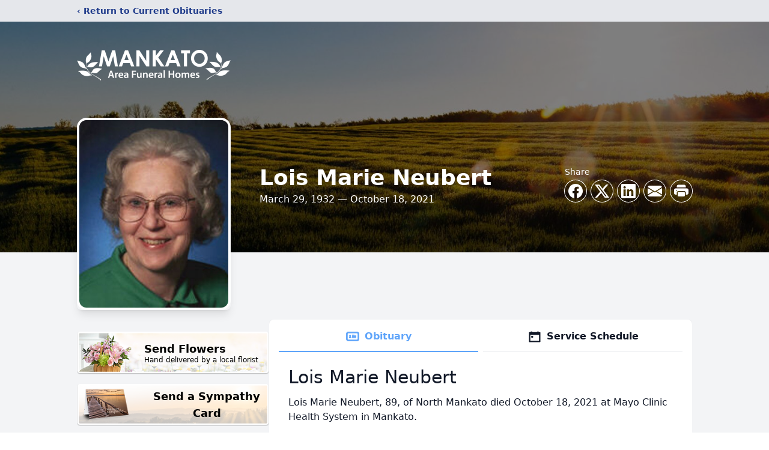

--- FILE ---
content_type: text/html; charset=utf-8
request_url: https://www.google.com/recaptcha/enterprise/anchor?ar=1&k=6LdOKNgiAAAAAOhOzBnrdo5YabAKY0coGa5RyDKJ&co=aHR0cHM6Ly93d3cubWFua2F0b21vcnR1YXJ5LmNvbTo0NDM.&hl=en&type=image&v=N67nZn4AqZkNcbeMu4prBgzg&theme=light&size=invisible&badge=bottomright&anchor-ms=20000&execute-ms=30000&cb=27q85ujsvkzc
body_size: 48800
content:
<!DOCTYPE HTML><html dir="ltr" lang="en"><head><meta http-equiv="Content-Type" content="text/html; charset=UTF-8">
<meta http-equiv="X-UA-Compatible" content="IE=edge">
<title>reCAPTCHA</title>
<style type="text/css">
/* cyrillic-ext */
@font-face {
  font-family: 'Roboto';
  font-style: normal;
  font-weight: 400;
  font-stretch: 100%;
  src: url(//fonts.gstatic.com/s/roboto/v48/KFO7CnqEu92Fr1ME7kSn66aGLdTylUAMa3GUBHMdazTgWw.woff2) format('woff2');
  unicode-range: U+0460-052F, U+1C80-1C8A, U+20B4, U+2DE0-2DFF, U+A640-A69F, U+FE2E-FE2F;
}
/* cyrillic */
@font-face {
  font-family: 'Roboto';
  font-style: normal;
  font-weight: 400;
  font-stretch: 100%;
  src: url(//fonts.gstatic.com/s/roboto/v48/KFO7CnqEu92Fr1ME7kSn66aGLdTylUAMa3iUBHMdazTgWw.woff2) format('woff2');
  unicode-range: U+0301, U+0400-045F, U+0490-0491, U+04B0-04B1, U+2116;
}
/* greek-ext */
@font-face {
  font-family: 'Roboto';
  font-style: normal;
  font-weight: 400;
  font-stretch: 100%;
  src: url(//fonts.gstatic.com/s/roboto/v48/KFO7CnqEu92Fr1ME7kSn66aGLdTylUAMa3CUBHMdazTgWw.woff2) format('woff2');
  unicode-range: U+1F00-1FFF;
}
/* greek */
@font-face {
  font-family: 'Roboto';
  font-style: normal;
  font-weight: 400;
  font-stretch: 100%;
  src: url(//fonts.gstatic.com/s/roboto/v48/KFO7CnqEu92Fr1ME7kSn66aGLdTylUAMa3-UBHMdazTgWw.woff2) format('woff2');
  unicode-range: U+0370-0377, U+037A-037F, U+0384-038A, U+038C, U+038E-03A1, U+03A3-03FF;
}
/* math */
@font-face {
  font-family: 'Roboto';
  font-style: normal;
  font-weight: 400;
  font-stretch: 100%;
  src: url(//fonts.gstatic.com/s/roboto/v48/KFO7CnqEu92Fr1ME7kSn66aGLdTylUAMawCUBHMdazTgWw.woff2) format('woff2');
  unicode-range: U+0302-0303, U+0305, U+0307-0308, U+0310, U+0312, U+0315, U+031A, U+0326-0327, U+032C, U+032F-0330, U+0332-0333, U+0338, U+033A, U+0346, U+034D, U+0391-03A1, U+03A3-03A9, U+03B1-03C9, U+03D1, U+03D5-03D6, U+03F0-03F1, U+03F4-03F5, U+2016-2017, U+2034-2038, U+203C, U+2040, U+2043, U+2047, U+2050, U+2057, U+205F, U+2070-2071, U+2074-208E, U+2090-209C, U+20D0-20DC, U+20E1, U+20E5-20EF, U+2100-2112, U+2114-2115, U+2117-2121, U+2123-214F, U+2190, U+2192, U+2194-21AE, U+21B0-21E5, U+21F1-21F2, U+21F4-2211, U+2213-2214, U+2216-22FF, U+2308-230B, U+2310, U+2319, U+231C-2321, U+2336-237A, U+237C, U+2395, U+239B-23B7, U+23D0, U+23DC-23E1, U+2474-2475, U+25AF, U+25B3, U+25B7, U+25BD, U+25C1, U+25CA, U+25CC, U+25FB, U+266D-266F, U+27C0-27FF, U+2900-2AFF, U+2B0E-2B11, U+2B30-2B4C, U+2BFE, U+3030, U+FF5B, U+FF5D, U+1D400-1D7FF, U+1EE00-1EEFF;
}
/* symbols */
@font-face {
  font-family: 'Roboto';
  font-style: normal;
  font-weight: 400;
  font-stretch: 100%;
  src: url(//fonts.gstatic.com/s/roboto/v48/KFO7CnqEu92Fr1ME7kSn66aGLdTylUAMaxKUBHMdazTgWw.woff2) format('woff2');
  unicode-range: U+0001-000C, U+000E-001F, U+007F-009F, U+20DD-20E0, U+20E2-20E4, U+2150-218F, U+2190, U+2192, U+2194-2199, U+21AF, U+21E6-21F0, U+21F3, U+2218-2219, U+2299, U+22C4-22C6, U+2300-243F, U+2440-244A, U+2460-24FF, U+25A0-27BF, U+2800-28FF, U+2921-2922, U+2981, U+29BF, U+29EB, U+2B00-2BFF, U+4DC0-4DFF, U+FFF9-FFFB, U+10140-1018E, U+10190-1019C, U+101A0, U+101D0-101FD, U+102E0-102FB, U+10E60-10E7E, U+1D2C0-1D2D3, U+1D2E0-1D37F, U+1F000-1F0FF, U+1F100-1F1AD, U+1F1E6-1F1FF, U+1F30D-1F30F, U+1F315, U+1F31C, U+1F31E, U+1F320-1F32C, U+1F336, U+1F378, U+1F37D, U+1F382, U+1F393-1F39F, U+1F3A7-1F3A8, U+1F3AC-1F3AF, U+1F3C2, U+1F3C4-1F3C6, U+1F3CA-1F3CE, U+1F3D4-1F3E0, U+1F3ED, U+1F3F1-1F3F3, U+1F3F5-1F3F7, U+1F408, U+1F415, U+1F41F, U+1F426, U+1F43F, U+1F441-1F442, U+1F444, U+1F446-1F449, U+1F44C-1F44E, U+1F453, U+1F46A, U+1F47D, U+1F4A3, U+1F4B0, U+1F4B3, U+1F4B9, U+1F4BB, U+1F4BF, U+1F4C8-1F4CB, U+1F4D6, U+1F4DA, U+1F4DF, U+1F4E3-1F4E6, U+1F4EA-1F4ED, U+1F4F7, U+1F4F9-1F4FB, U+1F4FD-1F4FE, U+1F503, U+1F507-1F50B, U+1F50D, U+1F512-1F513, U+1F53E-1F54A, U+1F54F-1F5FA, U+1F610, U+1F650-1F67F, U+1F687, U+1F68D, U+1F691, U+1F694, U+1F698, U+1F6AD, U+1F6B2, U+1F6B9-1F6BA, U+1F6BC, U+1F6C6-1F6CF, U+1F6D3-1F6D7, U+1F6E0-1F6EA, U+1F6F0-1F6F3, U+1F6F7-1F6FC, U+1F700-1F7FF, U+1F800-1F80B, U+1F810-1F847, U+1F850-1F859, U+1F860-1F887, U+1F890-1F8AD, U+1F8B0-1F8BB, U+1F8C0-1F8C1, U+1F900-1F90B, U+1F93B, U+1F946, U+1F984, U+1F996, U+1F9E9, U+1FA00-1FA6F, U+1FA70-1FA7C, U+1FA80-1FA89, U+1FA8F-1FAC6, U+1FACE-1FADC, U+1FADF-1FAE9, U+1FAF0-1FAF8, U+1FB00-1FBFF;
}
/* vietnamese */
@font-face {
  font-family: 'Roboto';
  font-style: normal;
  font-weight: 400;
  font-stretch: 100%;
  src: url(//fonts.gstatic.com/s/roboto/v48/KFO7CnqEu92Fr1ME7kSn66aGLdTylUAMa3OUBHMdazTgWw.woff2) format('woff2');
  unicode-range: U+0102-0103, U+0110-0111, U+0128-0129, U+0168-0169, U+01A0-01A1, U+01AF-01B0, U+0300-0301, U+0303-0304, U+0308-0309, U+0323, U+0329, U+1EA0-1EF9, U+20AB;
}
/* latin-ext */
@font-face {
  font-family: 'Roboto';
  font-style: normal;
  font-weight: 400;
  font-stretch: 100%;
  src: url(//fonts.gstatic.com/s/roboto/v48/KFO7CnqEu92Fr1ME7kSn66aGLdTylUAMa3KUBHMdazTgWw.woff2) format('woff2');
  unicode-range: U+0100-02BA, U+02BD-02C5, U+02C7-02CC, U+02CE-02D7, U+02DD-02FF, U+0304, U+0308, U+0329, U+1D00-1DBF, U+1E00-1E9F, U+1EF2-1EFF, U+2020, U+20A0-20AB, U+20AD-20C0, U+2113, U+2C60-2C7F, U+A720-A7FF;
}
/* latin */
@font-face {
  font-family: 'Roboto';
  font-style: normal;
  font-weight: 400;
  font-stretch: 100%;
  src: url(//fonts.gstatic.com/s/roboto/v48/KFO7CnqEu92Fr1ME7kSn66aGLdTylUAMa3yUBHMdazQ.woff2) format('woff2');
  unicode-range: U+0000-00FF, U+0131, U+0152-0153, U+02BB-02BC, U+02C6, U+02DA, U+02DC, U+0304, U+0308, U+0329, U+2000-206F, U+20AC, U+2122, U+2191, U+2193, U+2212, U+2215, U+FEFF, U+FFFD;
}
/* cyrillic-ext */
@font-face {
  font-family: 'Roboto';
  font-style: normal;
  font-weight: 500;
  font-stretch: 100%;
  src: url(//fonts.gstatic.com/s/roboto/v48/KFO7CnqEu92Fr1ME7kSn66aGLdTylUAMa3GUBHMdazTgWw.woff2) format('woff2');
  unicode-range: U+0460-052F, U+1C80-1C8A, U+20B4, U+2DE0-2DFF, U+A640-A69F, U+FE2E-FE2F;
}
/* cyrillic */
@font-face {
  font-family: 'Roboto';
  font-style: normal;
  font-weight: 500;
  font-stretch: 100%;
  src: url(//fonts.gstatic.com/s/roboto/v48/KFO7CnqEu92Fr1ME7kSn66aGLdTylUAMa3iUBHMdazTgWw.woff2) format('woff2');
  unicode-range: U+0301, U+0400-045F, U+0490-0491, U+04B0-04B1, U+2116;
}
/* greek-ext */
@font-face {
  font-family: 'Roboto';
  font-style: normal;
  font-weight: 500;
  font-stretch: 100%;
  src: url(//fonts.gstatic.com/s/roboto/v48/KFO7CnqEu92Fr1ME7kSn66aGLdTylUAMa3CUBHMdazTgWw.woff2) format('woff2');
  unicode-range: U+1F00-1FFF;
}
/* greek */
@font-face {
  font-family: 'Roboto';
  font-style: normal;
  font-weight: 500;
  font-stretch: 100%;
  src: url(//fonts.gstatic.com/s/roboto/v48/KFO7CnqEu92Fr1ME7kSn66aGLdTylUAMa3-UBHMdazTgWw.woff2) format('woff2');
  unicode-range: U+0370-0377, U+037A-037F, U+0384-038A, U+038C, U+038E-03A1, U+03A3-03FF;
}
/* math */
@font-face {
  font-family: 'Roboto';
  font-style: normal;
  font-weight: 500;
  font-stretch: 100%;
  src: url(//fonts.gstatic.com/s/roboto/v48/KFO7CnqEu92Fr1ME7kSn66aGLdTylUAMawCUBHMdazTgWw.woff2) format('woff2');
  unicode-range: U+0302-0303, U+0305, U+0307-0308, U+0310, U+0312, U+0315, U+031A, U+0326-0327, U+032C, U+032F-0330, U+0332-0333, U+0338, U+033A, U+0346, U+034D, U+0391-03A1, U+03A3-03A9, U+03B1-03C9, U+03D1, U+03D5-03D6, U+03F0-03F1, U+03F4-03F5, U+2016-2017, U+2034-2038, U+203C, U+2040, U+2043, U+2047, U+2050, U+2057, U+205F, U+2070-2071, U+2074-208E, U+2090-209C, U+20D0-20DC, U+20E1, U+20E5-20EF, U+2100-2112, U+2114-2115, U+2117-2121, U+2123-214F, U+2190, U+2192, U+2194-21AE, U+21B0-21E5, U+21F1-21F2, U+21F4-2211, U+2213-2214, U+2216-22FF, U+2308-230B, U+2310, U+2319, U+231C-2321, U+2336-237A, U+237C, U+2395, U+239B-23B7, U+23D0, U+23DC-23E1, U+2474-2475, U+25AF, U+25B3, U+25B7, U+25BD, U+25C1, U+25CA, U+25CC, U+25FB, U+266D-266F, U+27C0-27FF, U+2900-2AFF, U+2B0E-2B11, U+2B30-2B4C, U+2BFE, U+3030, U+FF5B, U+FF5D, U+1D400-1D7FF, U+1EE00-1EEFF;
}
/* symbols */
@font-face {
  font-family: 'Roboto';
  font-style: normal;
  font-weight: 500;
  font-stretch: 100%;
  src: url(//fonts.gstatic.com/s/roboto/v48/KFO7CnqEu92Fr1ME7kSn66aGLdTylUAMaxKUBHMdazTgWw.woff2) format('woff2');
  unicode-range: U+0001-000C, U+000E-001F, U+007F-009F, U+20DD-20E0, U+20E2-20E4, U+2150-218F, U+2190, U+2192, U+2194-2199, U+21AF, U+21E6-21F0, U+21F3, U+2218-2219, U+2299, U+22C4-22C6, U+2300-243F, U+2440-244A, U+2460-24FF, U+25A0-27BF, U+2800-28FF, U+2921-2922, U+2981, U+29BF, U+29EB, U+2B00-2BFF, U+4DC0-4DFF, U+FFF9-FFFB, U+10140-1018E, U+10190-1019C, U+101A0, U+101D0-101FD, U+102E0-102FB, U+10E60-10E7E, U+1D2C0-1D2D3, U+1D2E0-1D37F, U+1F000-1F0FF, U+1F100-1F1AD, U+1F1E6-1F1FF, U+1F30D-1F30F, U+1F315, U+1F31C, U+1F31E, U+1F320-1F32C, U+1F336, U+1F378, U+1F37D, U+1F382, U+1F393-1F39F, U+1F3A7-1F3A8, U+1F3AC-1F3AF, U+1F3C2, U+1F3C4-1F3C6, U+1F3CA-1F3CE, U+1F3D4-1F3E0, U+1F3ED, U+1F3F1-1F3F3, U+1F3F5-1F3F7, U+1F408, U+1F415, U+1F41F, U+1F426, U+1F43F, U+1F441-1F442, U+1F444, U+1F446-1F449, U+1F44C-1F44E, U+1F453, U+1F46A, U+1F47D, U+1F4A3, U+1F4B0, U+1F4B3, U+1F4B9, U+1F4BB, U+1F4BF, U+1F4C8-1F4CB, U+1F4D6, U+1F4DA, U+1F4DF, U+1F4E3-1F4E6, U+1F4EA-1F4ED, U+1F4F7, U+1F4F9-1F4FB, U+1F4FD-1F4FE, U+1F503, U+1F507-1F50B, U+1F50D, U+1F512-1F513, U+1F53E-1F54A, U+1F54F-1F5FA, U+1F610, U+1F650-1F67F, U+1F687, U+1F68D, U+1F691, U+1F694, U+1F698, U+1F6AD, U+1F6B2, U+1F6B9-1F6BA, U+1F6BC, U+1F6C6-1F6CF, U+1F6D3-1F6D7, U+1F6E0-1F6EA, U+1F6F0-1F6F3, U+1F6F7-1F6FC, U+1F700-1F7FF, U+1F800-1F80B, U+1F810-1F847, U+1F850-1F859, U+1F860-1F887, U+1F890-1F8AD, U+1F8B0-1F8BB, U+1F8C0-1F8C1, U+1F900-1F90B, U+1F93B, U+1F946, U+1F984, U+1F996, U+1F9E9, U+1FA00-1FA6F, U+1FA70-1FA7C, U+1FA80-1FA89, U+1FA8F-1FAC6, U+1FACE-1FADC, U+1FADF-1FAE9, U+1FAF0-1FAF8, U+1FB00-1FBFF;
}
/* vietnamese */
@font-face {
  font-family: 'Roboto';
  font-style: normal;
  font-weight: 500;
  font-stretch: 100%;
  src: url(//fonts.gstatic.com/s/roboto/v48/KFO7CnqEu92Fr1ME7kSn66aGLdTylUAMa3OUBHMdazTgWw.woff2) format('woff2');
  unicode-range: U+0102-0103, U+0110-0111, U+0128-0129, U+0168-0169, U+01A0-01A1, U+01AF-01B0, U+0300-0301, U+0303-0304, U+0308-0309, U+0323, U+0329, U+1EA0-1EF9, U+20AB;
}
/* latin-ext */
@font-face {
  font-family: 'Roboto';
  font-style: normal;
  font-weight: 500;
  font-stretch: 100%;
  src: url(//fonts.gstatic.com/s/roboto/v48/KFO7CnqEu92Fr1ME7kSn66aGLdTylUAMa3KUBHMdazTgWw.woff2) format('woff2');
  unicode-range: U+0100-02BA, U+02BD-02C5, U+02C7-02CC, U+02CE-02D7, U+02DD-02FF, U+0304, U+0308, U+0329, U+1D00-1DBF, U+1E00-1E9F, U+1EF2-1EFF, U+2020, U+20A0-20AB, U+20AD-20C0, U+2113, U+2C60-2C7F, U+A720-A7FF;
}
/* latin */
@font-face {
  font-family: 'Roboto';
  font-style: normal;
  font-weight: 500;
  font-stretch: 100%;
  src: url(//fonts.gstatic.com/s/roboto/v48/KFO7CnqEu92Fr1ME7kSn66aGLdTylUAMa3yUBHMdazQ.woff2) format('woff2');
  unicode-range: U+0000-00FF, U+0131, U+0152-0153, U+02BB-02BC, U+02C6, U+02DA, U+02DC, U+0304, U+0308, U+0329, U+2000-206F, U+20AC, U+2122, U+2191, U+2193, U+2212, U+2215, U+FEFF, U+FFFD;
}
/* cyrillic-ext */
@font-face {
  font-family: 'Roboto';
  font-style: normal;
  font-weight: 900;
  font-stretch: 100%;
  src: url(//fonts.gstatic.com/s/roboto/v48/KFO7CnqEu92Fr1ME7kSn66aGLdTylUAMa3GUBHMdazTgWw.woff2) format('woff2');
  unicode-range: U+0460-052F, U+1C80-1C8A, U+20B4, U+2DE0-2DFF, U+A640-A69F, U+FE2E-FE2F;
}
/* cyrillic */
@font-face {
  font-family: 'Roboto';
  font-style: normal;
  font-weight: 900;
  font-stretch: 100%;
  src: url(//fonts.gstatic.com/s/roboto/v48/KFO7CnqEu92Fr1ME7kSn66aGLdTylUAMa3iUBHMdazTgWw.woff2) format('woff2');
  unicode-range: U+0301, U+0400-045F, U+0490-0491, U+04B0-04B1, U+2116;
}
/* greek-ext */
@font-face {
  font-family: 'Roboto';
  font-style: normal;
  font-weight: 900;
  font-stretch: 100%;
  src: url(//fonts.gstatic.com/s/roboto/v48/KFO7CnqEu92Fr1ME7kSn66aGLdTylUAMa3CUBHMdazTgWw.woff2) format('woff2');
  unicode-range: U+1F00-1FFF;
}
/* greek */
@font-face {
  font-family: 'Roboto';
  font-style: normal;
  font-weight: 900;
  font-stretch: 100%;
  src: url(//fonts.gstatic.com/s/roboto/v48/KFO7CnqEu92Fr1ME7kSn66aGLdTylUAMa3-UBHMdazTgWw.woff2) format('woff2');
  unicode-range: U+0370-0377, U+037A-037F, U+0384-038A, U+038C, U+038E-03A1, U+03A3-03FF;
}
/* math */
@font-face {
  font-family: 'Roboto';
  font-style: normal;
  font-weight: 900;
  font-stretch: 100%;
  src: url(//fonts.gstatic.com/s/roboto/v48/KFO7CnqEu92Fr1ME7kSn66aGLdTylUAMawCUBHMdazTgWw.woff2) format('woff2');
  unicode-range: U+0302-0303, U+0305, U+0307-0308, U+0310, U+0312, U+0315, U+031A, U+0326-0327, U+032C, U+032F-0330, U+0332-0333, U+0338, U+033A, U+0346, U+034D, U+0391-03A1, U+03A3-03A9, U+03B1-03C9, U+03D1, U+03D5-03D6, U+03F0-03F1, U+03F4-03F5, U+2016-2017, U+2034-2038, U+203C, U+2040, U+2043, U+2047, U+2050, U+2057, U+205F, U+2070-2071, U+2074-208E, U+2090-209C, U+20D0-20DC, U+20E1, U+20E5-20EF, U+2100-2112, U+2114-2115, U+2117-2121, U+2123-214F, U+2190, U+2192, U+2194-21AE, U+21B0-21E5, U+21F1-21F2, U+21F4-2211, U+2213-2214, U+2216-22FF, U+2308-230B, U+2310, U+2319, U+231C-2321, U+2336-237A, U+237C, U+2395, U+239B-23B7, U+23D0, U+23DC-23E1, U+2474-2475, U+25AF, U+25B3, U+25B7, U+25BD, U+25C1, U+25CA, U+25CC, U+25FB, U+266D-266F, U+27C0-27FF, U+2900-2AFF, U+2B0E-2B11, U+2B30-2B4C, U+2BFE, U+3030, U+FF5B, U+FF5D, U+1D400-1D7FF, U+1EE00-1EEFF;
}
/* symbols */
@font-face {
  font-family: 'Roboto';
  font-style: normal;
  font-weight: 900;
  font-stretch: 100%;
  src: url(//fonts.gstatic.com/s/roboto/v48/KFO7CnqEu92Fr1ME7kSn66aGLdTylUAMaxKUBHMdazTgWw.woff2) format('woff2');
  unicode-range: U+0001-000C, U+000E-001F, U+007F-009F, U+20DD-20E0, U+20E2-20E4, U+2150-218F, U+2190, U+2192, U+2194-2199, U+21AF, U+21E6-21F0, U+21F3, U+2218-2219, U+2299, U+22C4-22C6, U+2300-243F, U+2440-244A, U+2460-24FF, U+25A0-27BF, U+2800-28FF, U+2921-2922, U+2981, U+29BF, U+29EB, U+2B00-2BFF, U+4DC0-4DFF, U+FFF9-FFFB, U+10140-1018E, U+10190-1019C, U+101A0, U+101D0-101FD, U+102E0-102FB, U+10E60-10E7E, U+1D2C0-1D2D3, U+1D2E0-1D37F, U+1F000-1F0FF, U+1F100-1F1AD, U+1F1E6-1F1FF, U+1F30D-1F30F, U+1F315, U+1F31C, U+1F31E, U+1F320-1F32C, U+1F336, U+1F378, U+1F37D, U+1F382, U+1F393-1F39F, U+1F3A7-1F3A8, U+1F3AC-1F3AF, U+1F3C2, U+1F3C4-1F3C6, U+1F3CA-1F3CE, U+1F3D4-1F3E0, U+1F3ED, U+1F3F1-1F3F3, U+1F3F5-1F3F7, U+1F408, U+1F415, U+1F41F, U+1F426, U+1F43F, U+1F441-1F442, U+1F444, U+1F446-1F449, U+1F44C-1F44E, U+1F453, U+1F46A, U+1F47D, U+1F4A3, U+1F4B0, U+1F4B3, U+1F4B9, U+1F4BB, U+1F4BF, U+1F4C8-1F4CB, U+1F4D6, U+1F4DA, U+1F4DF, U+1F4E3-1F4E6, U+1F4EA-1F4ED, U+1F4F7, U+1F4F9-1F4FB, U+1F4FD-1F4FE, U+1F503, U+1F507-1F50B, U+1F50D, U+1F512-1F513, U+1F53E-1F54A, U+1F54F-1F5FA, U+1F610, U+1F650-1F67F, U+1F687, U+1F68D, U+1F691, U+1F694, U+1F698, U+1F6AD, U+1F6B2, U+1F6B9-1F6BA, U+1F6BC, U+1F6C6-1F6CF, U+1F6D3-1F6D7, U+1F6E0-1F6EA, U+1F6F0-1F6F3, U+1F6F7-1F6FC, U+1F700-1F7FF, U+1F800-1F80B, U+1F810-1F847, U+1F850-1F859, U+1F860-1F887, U+1F890-1F8AD, U+1F8B0-1F8BB, U+1F8C0-1F8C1, U+1F900-1F90B, U+1F93B, U+1F946, U+1F984, U+1F996, U+1F9E9, U+1FA00-1FA6F, U+1FA70-1FA7C, U+1FA80-1FA89, U+1FA8F-1FAC6, U+1FACE-1FADC, U+1FADF-1FAE9, U+1FAF0-1FAF8, U+1FB00-1FBFF;
}
/* vietnamese */
@font-face {
  font-family: 'Roboto';
  font-style: normal;
  font-weight: 900;
  font-stretch: 100%;
  src: url(//fonts.gstatic.com/s/roboto/v48/KFO7CnqEu92Fr1ME7kSn66aGLdTylUAMa3OUBHMdazTgWw.woff2) format('woff2');
  unicode-range: U+0102-0103, U+0110-0111, U+0128-0129, U+0168-0169, U+01A0-01A1, U+01AF-01B0, U+0300-0301, U+0303-0304, U+0308-0309, U+0323, U+0329, U+1EA0-1EF9, U+20AB;
}
/* latin-ext */
@font-face {
  font-family: 'Roboto';
  font-style: normal;
  font-weight: 900;
  font-stretch: 100%;
  src: url(//fonts.gstatic.com/s/roboto/v48/KFO7CnqEu92Fr1ME7kSn66aGLdTylUAMa3KUBHMdazTgWw.woff2) format('woff2');
  unicode-range: U+0100-02BA, U+02BD-02C5, U+02C7-02CC, U+02CE-02D7, U+02DD-02FF, U+0304, U+0308, U+0329, U+1D00-1DBF, U+1E00-1E9F, U+1EF2-1EFF, U+2020, U+20A0-20AB, U+20AD-20C0, U+2113, U+2C60-2C7F, U+A720-A7FF;
}
/* latin */
@font-face {
  font-family: 'Roboto';
  font-style: normal;
  font-weight: 900;
  font-stretch: 100%;
  src: url(//fonts.gstatic.com/s/roboto/v48/KFO7CnqEu92Fr1ME7kSn66aGLdTylUAMa3yUBHMdazQ.woff2) format('woff2');
  unicode-range: U+0000-00FF, U+0131, U+0152-0153, U+02BB-02BC, U+02C6, U+02DA, U+02DC, U+0304, U+0308, U+0329, U+2000-206F, U+20AC, U+2122, U+2191, U+2193, U+2212, U+2215, U+FEFF, U+FFFD;
}

</style>
<link rel="stylesheet" type="text/css" href="https://www.gstatic.com/recaptcha/releases/N67nZn4AqZkNcbeMu4prBgzg/styles__ltr.css">
<script nonce="wFN62nMXelZDT4nRF-Q6rA" type="text/javascript">window['__recaptcha_api'] = 'https://www.google.com/recaptcha/enterprise/';</script>
<script type="text/javascript" src="https://www.gstatic.com/recaptcha/releases/N67nZn4AqZkNcbeMu4prBgzg/recaptcha__en.js" nonce="wFN62nMXelZDT4nRF-Q6rA">
      
    </script></head>
<body><div id="rc-anchor-alert" class="rc-anchor-alert"></div>
<input type="hidden" id="recaptcha-token" value="[base64]">
<script type="text/javascript" nonce="wFN62nMXelZDT4nRF-Q6rA">
      recaptcha.anchor.Main.init("[\x22ainput\x22,[\x22bgdata\x22,\x22\x22,\[base64]/[base64]/[base64]/[base64]/[base64]/UltsKytdPUU6KEU8MjA0OD9SW2wrK109RT4+NnwxOTI6KChFJjY0NTEyKT09NTUyOTYmJk0rMTxjLmxlbmd0aCYmKGMuY2hhckNvZGVBdChNKzEpJjY0NTEyKT09NTYzMjA/[base64]/[base64]/[base64]/[base64]/[base64]/[base64]/[base64]\x22,\[base64]\\u003d\x22,\x22b04sasKhwqrDiXHDgAQxw4nCs3/Dg8OnSMKjwrN5wrHDt8KBwroZwp7CisKyw7dkw4hmwoLDlsOAw4/CuRbDhxrCicO4bTTCosKTFMOgwpTCvEjDgcKNw7ZNf8Kaw68JA8OjZcK7woYpPcKQw6PDqsOKRDjClGHDoVYSwpEQW3NwNRTDjlfCo8O4ChtRw4EtwpNrw7vDqsKAw4kKP8KWw6p5wp8JwqnCsS3Dj23CvMK9w5HDr1/CusOUwo7CqxLCssOzR8KbMR7ClTjCpUfDpMOqOkRLwq7DncOqw6ZKbBNOwrXDtWfDkMKkQSTCtMOTw5TCpsKUwpHCgMK7wrszwp/CvEvCvCPCvVDDkcKwKBrDrsKZGsO+bMO+C1lVw5zCjU3DuicRw4zCsMO4woVfFcKYPyBKOMKsw5U/wrnChsOZIsKJYRpxwovDq23Dg34oJDHDuMOYwp5Bw45Mwr/CiV3CqcOpQsOmwr4oEMO5HMKkw7XDgXEzGMOdU0zCgB/DtT88eMOyw6bDg2EyeMK9wrFQJsORUgjCsMKxBsK3QMOVFTjCrsOEP8O8FV40eGTDlMKCP8KWwqpNE2ZSw6EdVsKqw4vDtcOmDsKpwrZTWkHDskbCvEVNJsKrBcONw4XDoiXDtsKEMcOOGHfChcONGU0nZiDCig/CvsOww6XDmDjDh0xSw7hqcT8zElBSXcKrwqHDnTvCkjXDvMOYw7c4wr1hwo4OXcKfccOmw6lxHTEqck7DtGQhfsOawrVdwq/[base64]/DigAeSUtkdMK4wpzDqAJmw6MXbsOCwrtgScKFw6nDsVpiwpkTwopXwp4uwq3Cul/CgMKDOhvCq3LDpcOBGHXCmMKuaj/CpMOyd3gYw4/CuHfDr8OOWMK8aw/CtMKzw6HDrsKVwr7DkEQVVnhCTcKLFklZwoFzYsOIwrhxN3hdw6/[base64]/CscK5QH8two0Xwp9ZYMK/ZAMUTMOKc8Ovw5bCsyVGwotHwq3DpWwxwpMhw6bDisKbVcKJw5/Dji1Ow4VFBwAjw4/DisOow7/DisKtdn7Dn0/Cj8KrdwYZHEbCl8K6JMOyCDhCAS5vOnzDvsO8Nl42JkhowpbDjQrDmcKhwoRpw5vCuWsUwpVIwotaYVzDl8OkJcKtwqnCs8KDd8K6X8OwMxhNMQFOIhd/wpHClmbCoWg8IwjDusKhIW3DmMKvWUTCjSwJTsKuZi3DvsOYwr7DlVlAT8KiU8ObwrULwoXChcOqWxItwpPCrMOqwoQDTQ/CisK0w5BXw6DCqMOsDsKRfjtQwoPClcO1wqtPw4PCg2TCnyQ/[base64]/[base64]/[base64]/wrXDo8K/T25pE8OZOjkNw4lYNFlZMcOjbMOHBAzCgAPCpgROwojCkmrDoxPCtU1Ww4l/[base64]/[base64]/[base64]/[base64]/L8Osw7jDu2LCpncbNMOvGSPCkUPCukEmT1DCu8OLwqgVwplfVMOGEibChcO3wp3DocOiWmTDusOUwoN+wqFzEQFhF8O8Wwdowq/Dp8ORVjY6bHlAK8K5YcOaNRHCojALe8KFZcOAaABnw4fDt8KAMsOSw5xCKXPDtWIgeljDiMO9w5jDjBvCmj/DhUnChsOZNUgvDMK6RT13wowZwqbCucOjPsKdFsKUJSdbwpnCoHlWIsKUw4PDgcKxKMKPw4jCk8OtQW4iYsKFBMOMw7jDoG/[base64]/Dqk5Sw6xZwoZZw5UpwozDi3cnL8KYAMOpw4XChcO6w7Z/[base64]/CiyYew7DDiDJswpbDm8OuworCjcKrXMO6wp3Cg0HCgHDCgytUw6LDjzDCkcK2BHQoEcO5w7nDhANLAzPDo8OCOcKcwprDuSTDiMOlKsKHPGxWQMOkVsO+PyozQMKNHcKTwprCgMObwqDDizFsw7x0w4rDisOrBsKfC8KFEsOIFsOuZsKTw5nDvnjCgEfDqXMkBcKkw5/CtcOUwo/[base64]/Cu37Dhh7CvsOGMgjDt8KEw7nDpDpXw6BRw4rCokrCgMKqPsOCw5HCuMOGwofCswdHw57Dpytcw7HChMO8w5PCtm1iw6TCrVvDp8KbJcKnwoLChFVGwr1VKDnCgcKqwpEqwoFMYXFEw7DDmmh/wp5ew5bDi1EoYTRBw5xBwpzDj1tLw7FbwrDDmG7Dt8OmMMOnw4PDkMKvfsOTw64NH8KBwr0XwrJAw4bDlMOdLmIuw7PCuMKAwoREwqjDu1bDuMKbMX/DpD9Aw6HCr8KCw7Qfw5YAScOCalYsYXBLA8KtIsKlwotERRvCs8O0e2rCv8OqwqvDmMK7w7MgTcKnNcO1HcOyb2pgw5gpIHvCpMKWwoIjw4AdJyAWwrvDpT7Dg8Oaw6tawoVbacOIP8KPwpU9w7YswpHDuh7DpMKIHT5Ywp/[base64]/DqMOPQcOSAMOoGTnCkXInH8Kbw6vCl8OqwrBrwq/Cs8KWNcKLDCxCWcK5MzM2YVTCpcK3w6IGwoLDpxzDj8KKU8K6w78/GcKFw4jDnsOBZBfDkh7CnsK8QsOmw7fCgD/CmBcOAcOuKMKjwrvDsxXDrMKawobCucORwoUQJQnCl8OIWE19bMKrwqs0wqU3wo3CuQtkw74qw47CuiwdDXkSXCPCsMKoRcKTQi41w4VpacO3wqgla8Kuwr4sw63DjWMgd8KKDS4sOcOHZU/Ci2jDhsOyaRDClkMPwplrfRUyw6LDjCrCklxTEEAew7bDkjdlwrB9wookw4pNC8KDw4jDiVTDs8O8w5/DgsKtw7x6IsO/[base64]/wppwwoHCjlFmTXfDgAzCh8OUaifCh8KscHp6GcKoccKLBsKcwoBZw6LDhBNdBMOWBMKtGcObBsOncGXCjw/CqBbDusKWKsKJMcKNw4o8csKITcKvw6sQwoI7HlsbeMOlQTHCi8KmwpfDpMKPw6bCocOqPsKhQcOCacKSCMOCwpV/wqHClC3Ck2B5en3CocKGeWHDlyIYemXDgnADwowvCMKHfnPCpwxKwp4tworClEHDucOtw5BVw7Azw7AhfxLDk8OCwoJhdWBCwoLCjQnCuMOHDMOSYsOzwr7CiBBgRhA6byvCtQXDhTbCsxTDtAkjPBQ/[base64]/DrMKFbz8cw6gfwooPGMOCw6xTwovDhcKCDUw7NUJfdihQUCrDtMO2elpww5XDo8Otw6TDtcOSw5d+w7PCqcOVw4nDgsObAEJ0w6JzWcKTwozCiwLDpMKnw6ocwqs6EMO7J8OFT0/DqMOUw4HDkHVoaTQxwp5rfMKnwqHCv8OCVTRbwpN0f8OHd0jCvMOGwrBfQ8OWcG3CkcKKQcKEd08rcMKZTQA2ACsRwpfDtsO4FcOIwpB8RgDCqjbCksKBFhsWwrIrXMO1JQLDssK3VhxKw4/DkcKHf3BxL8KtwptrME1SJMKhQnrCulHDnhJEWUrDhgw4w59/wrlkMRQqBgjDhMOxw7ZRRsOueyFjccO+JW5lw78DwrPDiTdEeE/CkxjDhcKOYcO1wp/CiCczZ8Odw59JdMKaWXjDonYSJVUJPnrCqcOEw5zDssOewpfDpMORRMKUQHkIw7rCmzQVwpEpcsKJZW/Cm8KTwpHCgcKBw4nDssOPccKKAMO0wprCiArCvcKUw5NjfVZMwobDjsKbLcKPZcKcNMKvw6smDmNAYzZDTxvDkQHDmXDCvMKFwrLCqUjDksOMWcKMecOrFg8EwrRPHW8ewpMKwr/Dl8OhwpNzTwLDgMOmwpDCi2TDp8OwwpdIZ8O8wp1PBMOMbBrCphFPwox6U3HDhSDCkh/CjcOzNcOYOnHDosOqwqHDkVBrw5jCuMOwwqPClcOxdMKGIW1zFMKIw6ZlNADCu1nCsVfDsMOmEWs5wplOJB96W8KGwqPCmMOKR3bCoBcreQIBA2HDn3FSPCDDlWvDvQlfPh/CtMOAwojDt8KZwr/CrUULwr/[base64]/DhsOOZsOaBxIKw5xaC1bCo8KhMMKdw6olw7gfw7YBwrTDnsKJwp7DpUoSOVHDoMOJw6/[base64]/woNnFDBMw4XClHbDpcKuWsOww6TDoCQkWxrDhzoXNknDu3dRw7wgMcKbwq1xZ8Kcwr89wooTAMKQKsKtw53DmMKDwocDPCrDt1HCj04oW0Yiw7EQwonCtcKVw5EbUMO5w5PCnALCnzfDpkfCv8K8woRGw7jCnMOdc8OjeMKIwrwPwqU/[base64]/Dm8OrwpI1Ek0pw7fDkcOiYcKUZQrCkzFLwqfCtcKaw7Q7Llt5w5fDhMOzaA5+w7LDocOjc8Oxw7zClFFwf1nCm8OwbcKuw6/[base64]/[base64]/[base64]/[base64]/wq3Dp8Kqw75cw7NqRcO/wq45TnQAw4LDpkYYGMKoV0wQwozCo8KIw6JGw7fCjsK2XsO5w6rDvTfCmsOnMMO+w5LDilrDqVXCgMOcwrUSwo3DiF3CusOSS8OLD2bDhMObJ8KRAcObw7UGw5xXw7UgQGrCskzChXTDjsOxAWFGCSnCvk4kwq8COS/CicKASgk0DMK0w51Nw7TCmkDDsMK0w5Z7w4HDhcO4wpVsUcOgwoR8w6bDk8OhaFDCvRHDk8OywpFATC/Cq8ObPwDDt8OsYsKgOwxmeMKqwozDm8K9HQzDlcOSwocsb33DgMOTKhPCnsK3eyzDn8Knw5Nzwp/DjBHDtXIEw6YeLsORwqVnw5B9KsOZU2UBSlUwTcOEZmYGTsOCw6ghcAPDv2/CuDsBfhQyw5LCusKCb8KTwqJFMMKiw7UzaTjDiBXCtjQNwoZlw7XDqhfDmsKqw4vDoC3CnlLCmWwTecOjUsK4w5E6anTDvcOxH8KDwoLDjBouw4vClMKSfixywqcgVcKxw65Qw5HCpRXDuG/DsmHDgxg3w5hAOTfClGTDmMKUw6JHeT7DpcKQdUkewr3ChsK7w43DuEt8ZcKZwrlKw4kdO8O7E8OURMKVwqUTLcOgD8KsVMOxwqHCi8KWHTAPdjh8LB1KwqpEwqrCnsKMTsOGVynDusKWbWw7QcODJsOpw5HCtMKwbRpww4vCrRLDmU/Du8O5w4LDlQZZw40NDzzDn07ClsKIw6BXIC0BBjjCmFHCiVXDm8KNUsKbw43CvCMnw4PCgsK/ZMOPE8OOwq0dHcOtFDhZEMOwwowcKiF6A8Osw5xJSlxKw7zDm3Qiw4LDqMKsUsORR1DDlmZ5ZUrDlxF3S8O3XsKUMcOhw4fDiMK2I3MDY8KhYhfDosKEwoBNOE8GbMOSCBVSwpjCiMOBasKEGMKpw5PCn8OjF8KyZMKBw6TCrsOkwqxXw5/CpmozRSdbc8KqdcKgLHvDr8Okw5B1PD5Ww7bChsKgZcKcLGnClMOLKXhWwrMGWcKPA8OUwocJw74KLMKHw4tswod7wonDn8O2LBUEBcO/SSfCvHPCqcOcwo5cwp9NwpYtw7LDmcONwpvCviDDsC3Dm8KgasK1Pjd6b0vDtBXDv8K3GX5cTHRLZUbCiyxrXHwQw7/Cq8K7PcKaW1RKw7rDpnLChALCicOYwrbCojwQNcOIwqUyC8KLaw7Cl2PCg8KAwqcgwqLDqXnCvcKWRE4iwqfDiMOgQ8OIG8Omwr7Dhk3CsjF1W0PCr8OHwqTDocKkPmTDkcOpwrvCtkIaYU/[base64]/CiyAxwoVQwqYIZ8OKwoYiI8Opw7EMLcKGw6gEeVMUFlF3wrLDhVEiXS7Dl2UoIsOWCicLekBLd0xjHsO6w7DCn8Kow5Now7E4ZcKUEcO2woNOwqTDpMOkKyIpESfDocO0w4JINMOCwrTCh1MIw6/DkSTCosOxIMKww6RCIEMmKDlbwpBBei7DosKNOsOjU8KDdcKZw6PDrsOuTXwJOSTCpsO9b3DCtX/DnQY9w7hHHcOlwpVBw6HCplV1wqHDvMKAwqp/NMKXwonDgGzDvMKhwqUTLQIwwpTDlsOPwobCsjwJV1oVNHbCqsK2wqHClsORwpxTwqIdw4TCmcKbw4ZWcUrCtWXDtjB0UE/DmMKlPcKdJUd0w77Dm1c8TDPCmcK+woc7V8O2ZVRbFm51wpg+wqXCnsOOw5PDih8kw4/CpMKRw7nCtDAMTw5dwpLDk0sEwrQBNcOkVcO8AD9Pw5TDuMOfaEBlRgbCh8OUGizCsMOZKgNKYlsJw5hYL0DDuMKqYMKHwqpAwqbCmcK1f03CgEdfcDFyL8K6w4TDs0nCr8O3w64SeW4/wqpHDsOIbsObw49Pa0kaQ8KPwrJ0GCUhHgPCrTXDgcO7A8OQw7AEw7ZIS8ORw7doMsOPwplcRz/DkcOiVMKRw6DCk8OnwqjDl2jDvMOzw6ckCcOTUcKNZBzCvmnCmMK8GmbDtcKoAcKKAWrDhMO6JjkJwo7DmMKrEsKBD1rCnXzDnsOwwr/ChXdIJCt+wrQ4wqEmw77ClnTDh8KSwprDsRRVATdAwoE7VRAwUm/CmMOFO8OpCltINgDDoMK5KEfDkcKZTGrDh8O0esOVwpUhw6McdgvDu8KUwpjCv8OVw5fDpcOuw7bCqsOZwo/ChcOrbcOJci3Ds23Ci8OFesOswq4LWApQGw3DgA54WDjCli8Gw4o5Y1l3NMKkwo/Do8KjwrjCg3fCtWfDmSAjWcOXVsOtw5pCGzzCpgh4wptvwqzDvGR3woPCm3PDl2RcbwrDgxvDgjZUw5AAc8KTDMORO2vDr8KUwrrCv8KJw7rDlsOwCcOoOcKdwpk9wovDv8K5w5EVwoDDh8OKEWfCqD8JwqPDqR3Cr2/[base64]/DlE7Ct1R6wqw/[base64]/Do8KQfMKcGV5ffsKeNEl2wqp2w7fCtMOeCTzCvHZ/w4nDh8OhwpslwpjDnsOZwpfDsWrDmQ1IwqvCq8Oawq1EHmd6wqJow7wawqDCo1x3Kn3CkyXCigZePyoJBsOMGU8jwo1NWydtHnzDkEd4wp/DrsKjwp0ZOzHCjms8w7pHw67CsQE1WcK8dW1kw6tLKsOpw7Qqw4PCgnV5wrPDnsO+JkPDqC/[base64]/ZMKNwrFYwoZOJGvCjsOfW8OpFyhkYMKCJMKyw6TCi8OFw6ZsNE/CucOewpdPT8Kfw7zDtwjDjkx4woR1w5I/w7TCtlBEwqTCqHjDg8OiG1IJbmEMw6LDg1czw5dlYiItRwRRwq1pw5zCrh7Dnj3Chkhfw545wogkw45oHMKgaR/ClU7Dr8KOw41PCGQrwoPCqhd2U8OWW8O5e8O9Mx0cAMKreil3wrR0wohbS8OFwpvCpcKFb8OHw4DDglJ6CFnCvlzDnsKpMUnDiMOxBTs7EsKxwo53GxvDul/Cn2XClcKNPG3CtsOTwqY9LCYcCwTDoAzCi8OaBBhhw41/ZATDmMK7w7V9w5QbfsKDw6YFwpzCgcK2w700L0JWbxHDlMKDVxLClsKCwqrCoMKHw7w2DsOvIllycDfDjcO0w7FTNnjCssKcwolEQDNzwo0sNkrDvEvCgE8Ew4jDgk/Cv8K1JsKdwo4Rw4MPBTU7a3Z/w6/DtQBWwrjCkyrCqgZTbg7Cm8OaT0PDjsOoXMOYwqgcwprChzdjwp0sw5xZw6TDtMOCdHrCqsKyw7HDhj3DqMOUw5DCksO1U8KBw7XDhCcuLsOGw4gnPXUOwoDDg2XDtzJaDUDCjh/[base64]/DphHCuRYXaE5fZg/CrcKww6lIw7jDulHDuMOswrpHw6jDqsKCZsOFC8OYSgrCsTYKw5HCgcOFwo/DrcOWFMOZNgEuwroiCEfDicKzwrZiw4TDpGzDvHLCrcOue8OiwoIKw5NSXlHCqEDDnj95chDCkEPDosKSNR/Dv3h+w6bCs8OMw7TCkER7w4pWClPCpw1fwpTDp8KVG8KyQTopHVfChXjCs8Ojw7/CksOxwovDgcOBwpR4w4DClMOFdj0XwpNJwrrCmXLDscOjw5RfY8Oow6xqJsK0w7kJw6EFOwDDjsKMH8OzUMOcwrfCqMO5wrppWU4rw63CpEpUQlzCp8OkJDdNw4/DhsKiwoo1UMODHkhrPcKCKsOSwqbDn8KxIcKGwqPCssKuY8KgbMO1TQ9rw61QSWcGX8OufF9XUjPCr8Kfw5BKc01pYMOxwpvCnRhcNxoCL8KMw7PCu8OrwrfDusKmJ8Osw6/DuMOIZiPCp8KCw5TCk8KAw5NyJsKZw4fCi2/DumDCuMOkw4DCglfDj0RvARkSw4ciA8OUIcKYwp5bw74rwpPDlMOCw4oUw6zDk0lbw7oOcsO0LzPCkRJbw6Rsw7B7VQLDiwQlwp5PYMORw5QAFMOGw70yw75WZMKnUWsDPMKfFMKWcUUvw558ZnzDhMO0CMK0wrvCnwzDoWjDkcOKw4/Dpl9ubcO+w57CqsOKMsOvwo9kw4XDnMOVXMK0aMOew6LDicOdFVZbwoQrOsKHE8OhwqrCh8OmGGVvQsKiNcO5w5oIwrLDqcO/JcK6K8KhB3LDssKYwrxMMsKePDllEMOGw7hdwqAJbMOrOMOUwoADwpcZw5TDlMO/[base64]/DvMOfwpAUw4DDnTjDtcO+R1nDhl0VwpbDuD15RxXDg11Fw7jCpVUSw5XDpsOqw5fDn1zChBjCgydHdjlrw47CgWNAwpvDgMOPw5nDrlMrw7weDSXDkCYZwqLCqsO0Pn7DjMOoQBPDnAPCtsOvwqfCjsKmwoTCosOjRnDDn8OzHSUsE8K3wqrDgCcjQHdSesKLHsKfY3/Ckl/ChcOvfz/[base64]/VsK8w7kGewnCicOWccO6wpzCucKOwonCnMO9wqc3wqdTwrjCtwUURBkAHMOMwo5Gw48cwrEpwp/DrMO6FsKheMKTTF82W08fwrgHA8KGJMO9eMOUw7Mqw4QOw5PCsBlbVsObw5vDhsO4wqVbwrXCo1LDl8OeRMKdJ2MxVTrCicKxw4LDo8Kpw5jCjmPCgjMKwq03BMKnwqjDi2nDtcKNbMOaBBrDkcKBdHtTw6PDgsKnaV3CgBY/wrfCjw0iMShzGEF9w6BjfWwcw7nChjoQembDjXbCp8O7woJGwqjDl8K5CcOWw4Y3wrvCsT1WwqHDuEPCr1Jzw61mw7lvPMO7M8OlSMOOwoplw5HCvVpRwpzDkjROw4oow5VmBMOew4UBOsKidcOvwoVbCcKYOErCoS/CpMK/[base64]/DkDPCvcKyCXjCicKVRBTDkcKnw4ceJ8OCw7zCgQnDkcOGMMKSXMO5wpzDg2vDjMKUTMOxw7HDihV/w65NVMO0wrDDhnwNwrcUwoPCqGbDgCMmw4DCpS3DsTETDMKAMhLDo1NIPsODOykjGsKuSsKfcCXCpCnDrMO9bWxWwq5awpVJAcKywrTCmsKtdSLClsO/[base64]/DiFLCqMObwpB/Q8KqRXgiw6fCgsOMw4Zdw7bDocKLV8ONNkhJwpJbfGp7wrYuwrLCsgvCjB7Ct8KUwo/DhMK2Ti7DqsKaWkNKw4bComUFwohgHSV6w7TCg8O6w7bDscOkT8Kww6vDnMKnY8OmXcOOMsOfwqwkdsOkNsKhMsOxGz7ChXfCgWPCn8OXJUTCl8K/fnTDkMO7F8ORSsK8G8OCwrDDqRnDg8OuwqM6E8KYdMOzBWYvYcOqw7nCmMKiwro7wqHDqh/CtsOMMA/DvcKpfHtMw5XDgsK+wogxwrbCuTLCrMO+w6BuwpvCnsK+G8KCw40jWh8MB1HDqsKwB8KiwrbCv1LCh8KKwonChcKVwo7DlBMEKBvCgijCoS4AQBccwp8lS8OAHwx3woDChBPDjAjDmMKxHMOtwrplQ8KCwq/[base64]/[base64]/wq3Dk8KpwqfDr3pSGg7Cv8KNOMKyC8ODwpHCgDcQwr85T0HDpXwbwojCigIIw73DjwLChcO8TMKww7M/w7hfwrMywoJhwp1tw6HCkDVCB8OFZ8K3NQfCmGjCr2AIfAE/[base64]/[base64]/Dq8OsJTEWVTAxw6I8W8Onw5LDmh8yw63CqihOXhPDn8OZw4TCgsOpwqA6w6vDg21zworCvsOONMKdwoRXwrzCnCrDq8OqJidIBMK2w4YlYmVCw5U8ABEYOsO5WsOOw5/DncK2OQ4QYGo7IsONw6Ebw7U5FhPCp1Mhw6nCrTMTw7gSwrPCgU49JF7DmcOnwp9fasORw4XCj1zDrsKkwqzDgMOBG8Oww6/CoR86wrBYAcK7w47DnsKQGmcpwpTDkSLCnMKuKzHDiMK4wrHDoMOxw7TDsAjDoMOHw5/CgU9dKRUJFjY0DMOwIE0BNllzLFPDoj/[base64]/VkTCrV9Mwo09w5EVwoHCsw0gfljDkcOqwoopwpDDscK1w5lLQX5jwpPDtcODwozDs8KGwowPQcKXw7vDmsKBasOhA8OuCRlRGMKAw6zChglEwpnDnlY/w6Niw5XDoCVvMMKBIsK3HMOCZMOqwoZYJ8O4WQrDtcOkacKkw7EeLUXDrMKnwrjDqjvDpCsMZHgvAVs+w4zDuUjDiEvDrMOXPzfDjBvDujrCgDHCk8KawqQWw4EceVUFwqrCuAs4w4XDpsKCwo/ChkUQw5DCqkE+eQV0w5pub8KQwp/[base64]/DqsOXOWvDgjgYccKrTW0Rwp/DlnTDhMKfw4xMw4MNBMK6aCHCssKawr1BZwfDncOVYCTDisKyfMK0wonCgAh6wqrCgk0cw7RzEsKwK0rCv2bDgznCl8OQHMOywrsJRcOlC8KaG8KHGsOfW1rCn2ZXaMKKP8KVDwl1wofCrcOqw5xQA8OcF3bDqsKIw4/ClXALLsOowppMwqEyw4zCkjgVT8K/w7BoBsK9w7YNRX4Rw4DDi8KeSMKlwo3DscOHPsKsLF3DtcKcwrtkwqLDkMKcw7/[base64]/ClU3DpcOlcm7ChxfCtcO8wqbDtMKYCzjDhsO8w4x+wpfCocO8worDm358aitZwo8Rw4R3PVDCukNUw5TCicOfNzEbIcKHwr/ColUMwqE4c8K3wpUeaC/[base64]/DucKfDyMiCj/Cvx9pwo03XcK8w4XDvBdSw4NGwoPDrV3CvA3CqR3DisKCwqUNMsKhEsKVw5hcwqTCvznDmMKaw7vDpcO8CcOGWsOmGm0vw7jCr2bCmDPDiAFOw6l9wrvCtMOpw50BCsKfXMKIw4LDsMKAJcKpwr7CjwbCiVfCmi/[base64]/Dn8Onw7bCviFDEgB/SElPwqrChMOBw7PCkcKqw6rCiGXCsxBqXClCHMKqC0HClSIbw6XCvMK9C8OCw4d8W8KzwrrCt8Kmwoo/[base64]/DiWw3wo/DusKAY8KgC8O0w7/DnMK2wr1VF8OML8KiH3HCrVnDjUIsVjrCisOgwrsKWlpcw4/Di183USbCtxE9P8K1RHlHw53ChQ3Cl18rw4xHwrdMM2LDksKDKnwnKRd5w5LDpjlxwr3DmsKSXSDChcOTwqnCjkXDpELDjMKBw77CtsONw58SVcKmwrbCm2/[base64]/Dm3o1wpHDtcOiw5Ijwr4UEiPCm8OIQ8KVwrkEDsOxw59KdXLDgcOPYcK+d8OXXErChE/ChFnDimXDvsO5WcKkNsKSFUPDlWPDhALDgcKdwo3CssKQwqNCecK+wq1fHDHCs2TDg2PDkV7CsCgcS3fDt8OOw6fDh8Kbwr/Co0N7FWvCrH4gYsO6w5LDtsOww5jCohzCjy8BSkEXKn04YVnDmn7CssKIwobDjMKIC8ONwrrDgcOxdSfDvlXDi37Dv8O9CMOiwrLDncKSw63DnsK/J39vwqZRwpfDsWF3w73CkcKLw4okw49JwoDCgsKhaTrDrXjDvcOBwqcCw7wVfcKNw7zDjHzDv8OfwqPDusKlQUfDkcOqw4XCkSLCqMKiDUjCkn9Zw6jCp8ONwoQ/[base64]/Du0XCpDgPMMOfcsKBe8OKN8KqasKgw6gIw4LDs3XCssOIUcKWwpnCkXjDksOmw5I1IVMSw5xswpvDhhDChinDtAAuRcOpF8OJw7RyAsK9w7BCSEnDvUxowqrCswjDkHwlURXDg8KEJsO/IcOdw6ocw5EzbcOaNml/wo7Dv8OPw6bCosKZFzYlBMOFZcKRw6PDl8OFHcK2McKswohcfMOAdsOdeMOxBsOLBMOMwqrCtQROwo58VcKaf3ZSOcKLw5/CkjrCnXBQw5jCvCXCl8KDw4HCkRzDqcKRw5/[base64]/DsMOJKsK8wqTCj8OZQWZ2SxUSA8OiEcO6w6PDk2rCiR8NwqPClMKYw5/DphLDkHfDuzDCqlfCs2AMw54GwpQOw5Jww4LDmS0aw6VRw4rDvcOELcKXw6QOTMKzw4jDu2nCgCR5Yk5fC8OVeUHCrcKWw4hndyHClcK4A8OWOx5uwrYAcUt8EyYZwpJjYUA2w7suw71UGMOhw7ZpccOQwojCmE4/[base64]/[base64]/DjEzDrsOzchrCsDpPUWJiTcKTDk8Fwo51wpPDlm9Rw4fDvMKFw5rCohE5LsKIwrnDjMOfwpF1wqMjIG4oKQ7CjBvDnj/CtCHCgsKeTsO/wprDnT3DpXIpw41oIcKSJA/[base64]/[base64]/Cs8OBwrLCqWUANcK7wrnCi8KqfMKeWwbClh3DlGzDuMOWWcKqw6BAw6/DogUPwrBqwqLComEbw5LDtHPDsMONwr/[base64]/Cox3CgRdcXsOYw74NQsKlKg9Ew5g1I8O8eMKEJsOSA1ASwroEwpPDqcOAwp7Di8OBwpRmwo7CssKJacKIOsOBcEfDoWzCik7DiW4NwqbCksOgw4cdw6vCh8KmA8KTwps0w7PDjcKkw6vCh8OZwrjDqE7CuBLDs0FbAsONBMO0Titgw5Naw5hrwr7Dg8OKOz/Du19mScOTMA3Dmj0xNMKdw5rCj8OpwpjCsMOaDkLDv8Khw6Quw7XDuw/DgiAxwqDDtnElwqnCn8K6VcKSwo/DssKPDyk4wo/[base64]/CgFcaDcOSwrgLEhFaE8KYw6vDg8KVwpRuUCsyw6EBw5DDmSvCgAJyWcOGw7HCtyLCgMKbe8OWX8OrwpNuwollOxkuw4XDhFnCnMOcPMO/w6Vkw5B3H8KRw79uwrXCiSAYKEUKSFZuw7VTRMKjw6Fhw7/Di8Okw4o4woDCpl3CiMKaw5vDsxHDvhAQw44APX3Dk2JDw4zDplbDnizCtsOGwpnCkMKTCMKRwqVIwpgXVnt1WXBKw5d3wr7Dv3HDtcOMwrTCk8KqwozDqMK7dGpdEWA/CkRlIVPDn8KTwqkIw5oRFMOleMOUw7/Ci8OlXMOfwpvCiGkiMMOqKF/CtnAjw77DpSjCk0VvUMOQw70ww7/CrGtAO1vDpsKqw4w9LMKkw7rDo8OldsO8wrYoVQ/Cv2LDmBtiw6bCh3dtUcKuNnjCpiplw7xlX8OkYMOwN8KUBX0gwqgRwoVtwrZ4w7hAwoLDiwk4KH0zL8O4w6s5DsKjwq3DmcOITsOfw47DmiNfOcOrM8Kec3XDkixQwo0ew6/Cuzl+QDl9w5HCtVgawrJ4DcKQesOsQAlSNxB3w6fCl3ZRw67CsxLCsTbDnsKKTCrCmHd2QMOtw6cowo0EPsOCTE0aQsKoa8K8w4UMw5wxAlBuZsO7w7zChcOsL8KAMxTCpMK7AsKdwp3DssO9w6Eaw5nDmsOKwoJWKyxjw67CgcK9Gi/Dl8K5ZMKww6MEA8K2YEUGPAbDhcKXCMKrwr3CmcKJZn3Co3rDjVXCiWEuTcKWVMOHwrDDn8KuwrRHwqRBRkduKsO3wo00P8OaeAbCrsK/dn/DtjYWVHpVIFPCv8KBwoUvFAPCjMKNYUzDmw/[base64]/DicKQw7sqF8ORwofCp8OwL0fCmcKAw4EOw6R4w5kCGMKPw69gwoIrVwvDuRPDqMKew7Mwwp1kw7nCqsO8FsKJd13DoMO5G8O0fm/ClMK9UFTDuVBuXhbDukXDh1kaXcO9N8K6wovDgMKRScKTw7kYw4UBdG8+wpcRwprCpMKvUsKKw418wopuO8KBwpnCiMO0wqsiKMKPw6hawrHCoWrChMOcw6/CvMO8w6NiOsOfWcK+wo7DmArCiMKswo0BM08sN0rCq8KBcUcRAsKtd07DhMOWwpDDtB8Lw73Dp3rClVzCvDtGK8OKwoPCoXZ7wqHCnSgGwrLCpmbCssKoCHwdwqbCgsKTw4/DtF3Cs8OZNMO7VSYhPRdeZ8OmwoTCnxh/[base64]/OwbCscK6D8OMPmTDqwLDpxIqw5fCu21mAcKywrJOdA7DocOYwoTDs8OOw4LCjsOWccKDT8KiYMK6SMOmwpRJTsKVdjJYwrbDnmzDhcKdbsO9w40Vf8OQUMO/wq1yw4kYw5/Cq8KZeA7DoXzCvzgIwozCsnvCrcK7RcO/wq1VQsKWHw5Fw58cdsOgGiMEYXpdwr/Cn8O5w77DkVAVV8K6woZqP2zDnUcPfMOvacKMw5VmwpVewqtkwpTDrMKJKMO0SsKjwqjDmUXDsFgXwrrCusKKOsOEDMOffcO5U8OkFMKbYsO0fCxAf8OKJyNFJUAWw6tKaMOTw7nClsK/wofClkHChynDoMK0EsOaa3o3wpIwRG9RDcKCwqADEcO5wozCq8K4MUIBdsKTwrbCjW1xwpnCrV3Csio5w4YxSwAaw6TCqGNNQT/CkS5rwrDCsHXCjCYVwq1JB8Ocw4DDqwXDqMKpw4sJwqvCuUhIw5NoV8OgIcKafsKDfl3DtBkYK109W8O2ES8ow5/DmkLCnsKZw7jCs8KFdCItw5lgw4FbXlogw7fDnBTChsKvLnLCsyjCkW/CnsKCO3kqFWo/wqLCgMKxEsKXwpHCnsKuBMKHW8OGaDLCsMOHPnTCscOgCAFzw5U8UiIUwr1fwoImL8O3w5Myw6bCi8KQwrYkFQnCiAhsGVzDk3fDgsKLw7XDs8OOFsOgwozDt3xIw5hra8KYw5BWWzvCocOZcsKiwqhlwq1FX28TNcKlw6XDosKGNcKiNMO8wp/ChgIkwrHCp8KAFsOOC1LDvDAXwpTCqcOkw7fDr8Kkwrx7U8OjwpkQOcK+C24hwq/DtwsfQ0IQNzvDnG/[base64]/DgT3CtsOGXx18LsKNw7pGwrDDv8OQwq82wp5aw7ApAsONwpPDqMKSNVnCjsKtwpEEw57CkxImw7fClcKYE14xcRvCqTFvT8Odc0TDmMKXwoTCtDHCnsOKw6DCpMKpwoYSM8KaYcKbAsOHw7rDmmlAwqF1wr/CgnY7DcKkacOTfDHCm0AYJ8KCwr/DhsO7CCIGOGHCk0XCuVvDnWU5acOZR8O/aVTCq3vDoX/DjXHDj8OcdMOEwo7CjMO8wrRUBz3Dn8KAP8O7wpXDoMOvNsK4QyNWZRLDkcOYOcOKKUoGw6N7w7rDizUzw7HDiMOhwqthwpk1diVqJR5Gw5lfwrHCkCYzbcKgwqnCuAIzfwLDqnUMPcOKW8O/[base64]/[base64]/Y2ZffwdFJcO6FXDCisOQwrR8GSUEwo7Cl399wqXCrsO1az4YRR5Tw4FOwqPCkMKTw6vDjlHDkMOaE8K7wqXCqyXCji3DoDwedsO5YHHDpcKKMMKYwqp/[base64]/CkcO8HcKfaMK4wpDCp8K3wqzClcKAKcKbwpbDsMOsw59iw6YdTiI9QEspX8OGdH/[base64]/[base64]/wpXCnQLCqMOZEcOAF8ODW3ZTOMKaw7bDj8Ozw412L8O8XsKpYMKjDMKywq5mwowXw7bCrmZXwp/DklhYwrfCpB9Jw7bDqkxXaT9cZMKwwrsxHcKLAcOLcMObJMOYbTIxwqB0VyPDucOqw7PCkl7Dqg8Ww7xbbsOhJMKkw7fDhmVtAMOaw4jCumIxw4/Ck8Kww6dDw6vCkcKTJjjCkMKPaXgsw7jCtcKIw5IzwrsCw4vCjC5KwprDkndkw7nCocOhP8KDwowJe8Kjw7N8w68uw5TDjMOdwpR3MsObwrjChsKtw5ovw6HDr8Oewp/DkWfCkmAFBRDCmE5yVW1sH8OeIsOKwq0Zw4BPw5TDsE0dw4oUwpbDtBfCk8KRwrTDmcO3CsOlw4RrwrJuH1FpOcORwpcHw6zDhcO5wqzDjFjDncOlNhAAUcKXCjZERiBmS0/Dkn1Ow6PCl2dTCsKsS8KIwp/CuWPDoWQCwrVoScOPF3FrwpYuQGjDnMKrwpM0wphYJmnDpWtVLMKJw7U/McKCNhHCgcOiwrHCtzzChsOSw4RKw71gQMO+NcKSw4TDrsOpZRnDnsONw4HCj8OEFyXCqVLDmCVAw6A8wq/Ch8KjekXDiCjCmsOrJzLCsMOwwpVVCMObw5dxw4kpRSQpeMONI17CjcKiw5Juw5rDu8Ktw5YTXx/Ds2nDpg5dw7siw7IZNRkWw6lQfBXDugwTw7zDkcKTTw8Iwo9jw6kZwpvDqS7ClTPCj8Oaw53DgsKiJyFZcMK9wpXCgS7DtwwWP8OcMcOEw7szOsOEwrfCkcO5wrjDksKrNihdTzPDkUHDtsO0w7jCiC04wpjCiMOMIyXCg8KZdcOvOcOPwo/DhinDsgU8cVHCikUKwojCmy9hY8KPF8KiYlnDjEHCj34VU8OKM8Ojwo7CljsGw7LCisKXw5FaNwXDokBgGjzDkhwbwozDp0vCsWfCsApaw5I\\u003d\x22],null,[\x22conf\x22,null,\x226LdOKNgiAAAAAOhOzBnrdo5YabAKY0coGa5RyDKJ\x22,0,null,null,null,1,[21,125,63,73,95,87,41,43,42,83,102,105,109,121],[7059694,447],0,null,null,null,null,0,null,0,null,700,1,null,0,\[base64]/76lBhmnigkZhAoZnOKMAhnM8xEZ\x22,0,0,null,null,1,null,0,0,null,null,null,0],\x22https://www.mankatomortuary.com:443\x22,null,[3,1,1],null,null,null,1,3600,[\x22https://www.google.com/intl/en/policies/privacy/\x22,\x22https://www.google.com/intl/en/policies/terms/\x22],\x22CM4BncNg2IF9PUdMEQFxtuGZlh/V1Ia7Kg/LhGrThoE\\u003d\x22,1,0,null,1,1769916306462,0,0,[116,178,137,139],null,[161],\x22RC-weMutQb43w7kVw\x22,null,null,null,null,null,\x220dAFcWeA472Bmrm81iKXHcjP78E3c1pAG3bYE6FVav60XvATNcVp4vHg0E4f8j6CgIGU1BkLxgjjMOu03--rAeWWOljO0Yi-E6zQ\x22,1769999106238]");
    </script></body></html>